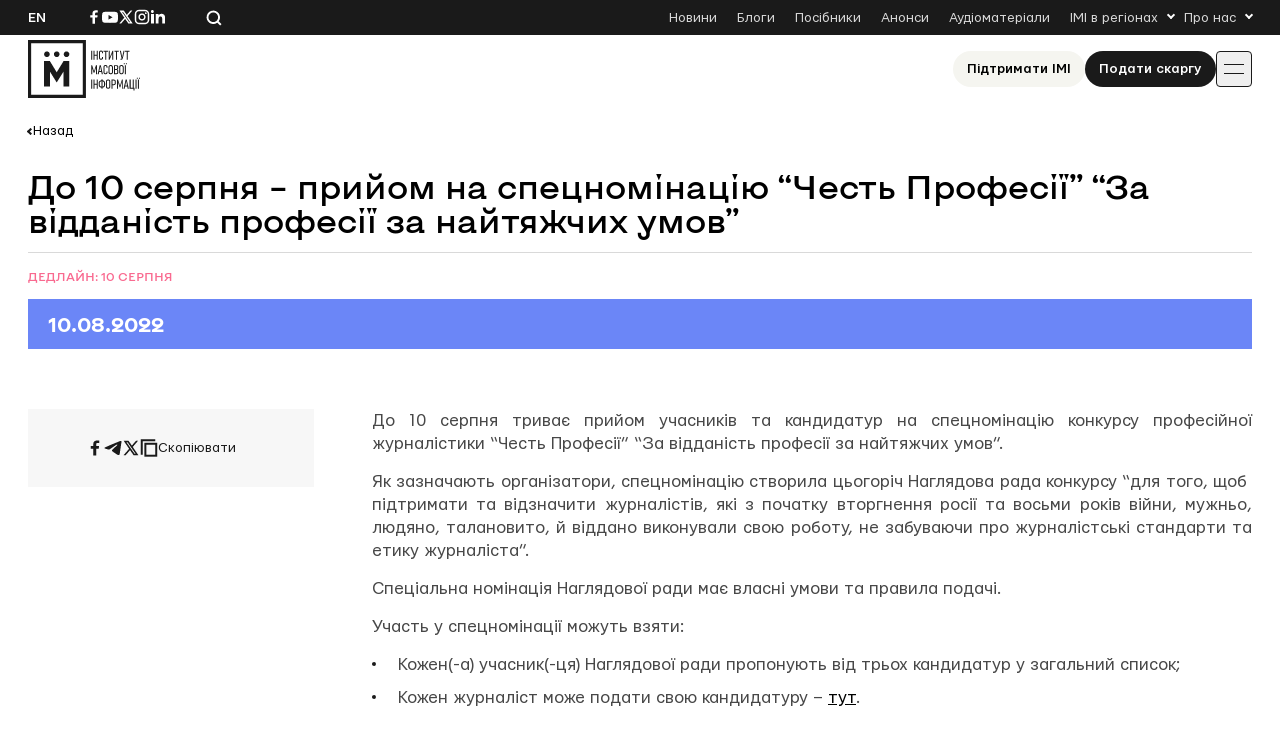

--- FILE ---
content_type: image/svg+xml
request_url: https://imi.org.ua/wp-content/themes/imi/img/circles.svg
body_size: 99
content:
<svg width="242" height="242" viewBox="0 0 242 242" fill="none" xmlns="http://www.w3.org/2000/svg">
<g id=" circles">
<g id="Group">
<path id="Vector" opacity="0.3" d="M121 241C187.274 241 241 187.274 241 121C241 54.7258 187.274 1 121 1C54.7258 1 1 54.7258 1 121C1 187.274 54.7258 241 121 241Z" stroke="#F7F7F7" stroke-miterlimit="10"/>
<path id="Vector_2" opacity="0.2" d="M121 204.077C166.882 204.077 204.077 166.882 204.077 121C204.077 75.1178 166.882 37.9229 121 37.9229C75.1177 37.9229 37.9229 75.1178 37.9229 121C37.9229 166.882 75.1177 204.077 121 204.077Z" stroke="white" stroke-miterlimit="10"/>
<path id="Vector_3" opacity="0.1" d="M121.001 167.154C146.491 167.154 167.154 146.49 167.154 121C167.154 95.5098 146.491 74.846 121.001 74.846C95.5105 74.846 74.8467 95.5098 74.8467 121C74.8467 146.49 95.5105 167.154 121.001 167.154Z" stroke="white" stroke-miterlimit="10"/>
</g>
</g>
</svg>
